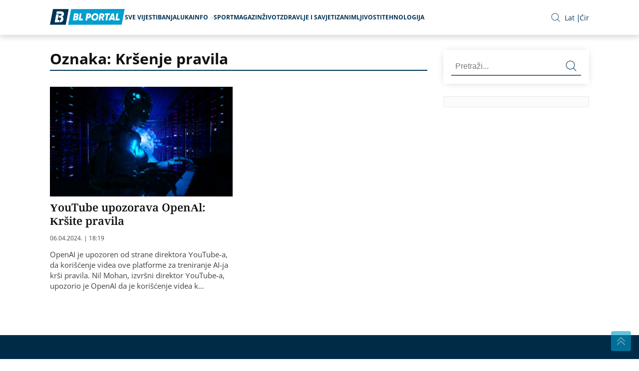

--- FILE ---
content_type: text/html; charset=UTF-8
request_url: https://www.bl-portal.com/tag/krsenje-pravila/
body_size: 6692
content:
<!doctype html>
<html lang="bs-BA">
<head>
<meta charset="utf-8">
<meta name="viewport" content="width=device-width, initial-scale=1.0, shrink-to-fit=no">
<title>Oznaka: Kršenje pravila | BL Portal</title>
<style id='wp-img-auto-sizes-contain-inline-css' type='text/css'>
img:is([sizes=auto i],[sizes^="auto," i]){contain-intrinsic-size:3000px 1500px}
/*# sourceURL=wp-img-auto-sizes-contain-inline-css */
</style>
<link rel="icon" type="image/png" href="https://www.bl-portal.com/wp-content/themes/bl-portal/images/favicon.png">
<link rel="preload" href="https://www.bl-portal.com/wp-content/themes/bl-portal/fonts/noto-lat-subset.woff2" as="font" type="font/woff2" crossorigin="anonymous">
<link rel="preload" href="https://www.bl-portal.com/wp-content/themes/bl-portal/fonts/noto-lat-ext-subset.woff2"as="font" type="font/woff2" crossorigin="anonymous">
<link rel="preload" href="https://www.bl-portal.com/wp-content/themes/bl-portal/fonts/sans-lat-ext-subset.woff2" as="font" type="font/woff2" crossorigin="anonymous">
<link rel="preload" href="https://www.bl-portal.com/wp-content/themes/bl-portal/fonts/sans-lat-subset.woff2" as="font" type="font/woff2" crossorigin="anonymous">
<link rel="preload" href="https://www.bl-portal.com/wp-content/themes/bl-portal/style.css?ver=1.2.1" as="style">
<link rel="stylesheet" href="https://www.bl-portal.com/wp-content/themes/bl-portal/style.css?ver=1.2.1">
<script async src="https://www.googletagmanager.com/gtag/js?id=G-D705QE6P70" type="024cb161f3e831b0d31a424e-text/javascript"></script>
<script type="024cb161f3e831b0d31a424e-text/javascript">
  window.dataLayer = window.dataLayer || [];
  function gtag(){dataLayer.push(arguments);}
  gtag('js', new Date());

  gtag('config', 'G-D705QE6P70');
</script>
<script src=https://jsc.mgid.com/site/1069132.js async type="024cb161f3e831b0d31a424e-text/javascript"></script>
<style id='global-styles-inline-css' type='text/css'>
:root{--wp--preset--aspect-ratio--square: 1;--wp--preset--aspect-ratio--4-3: 4/3;--wp--preset--aspect-ratio--3-4: 3/4;--wp--preset--aspect-ratio--3-2: 3/2;--wp--preset--aspect-ratio--2-3: 2/3;--wp--preset--aspect-ratio--16-9: 16/9;--wp--preset--aspect-ratio--9-16: 9/16;--wp--preset--color--black: #000000;--wp--preset--color--cyan-bluish-gray: #abb8c3;--wp--preset--color--white: #ffffff;--wp--preset--color--pale-pink: #f78da7;--wp--preset--color--vivid-red: #cf2e2e;--wp--preset--color--luminous-vivid-orange: #ff6900;--wp--preset--color--luminous-vivid-amber: #fcb900;--wp--preset--color--light-green-cyan: #7bdcb5;--wp--preset--color--vivid-green-cyan: #00d084;--wp--preset--color--pale-cyan-blue: #8ed1fc;--wp--preset--color--vivid-cyan-blue: #0693e3;--wp--preset--color--vivid-purple: #9b51e0;--wp--preset--gradient--vivid-cyan-blue-to-vivid-purple: linear-gradient(135deg,rgb(6,147,227) 0%,rgb(155,81,224) 100%);--wp--preset--gradient--light-green-cyan-to-vivid-green-cyan: linear-gradient(135deg,rgb(122,220,180) 0%,rgb(0,208,130) 100%);--wp--preset--gradient--luminous-vivid-amber-to-luminous-vivid-orange: linear-gradient(135deg,rgb(252,185,0) 0%,rgb(255,105,0) 100%);--wp--preset--gradient--luminous-vivid-orange-to-vivid-red: linear-gradient(135deg,rgb(255,105,0) 0%,rgb(207,46,46) 100%);--wp--preset--gradient--very-light-gray-to-cyan-bluish-gray: linear-gradient(135deg,rgb(238,238,238) 0%,rgb(169,184,195) 100%);--wp--preset--gradient--cool-to-warm-spectrum: linear-gradient(135deg,rgb(74,234,220) 0%,rgb(151,120,209) 20%,rgb(207,42,186) 40%,rgb(238,44,130) 60%,rgb(251,105,98) 80%,rgb(254,248,76) 100%);--wp--preset--gradient--blush-light-purple: linear-gradient(135deg,rgb(255,206,236) 0%,rgb(152,150,240) 100%);--wp--preset--gradient--blush-bordeaux: linear-gradient(135deg,rgb(254,205,165) 0%,rgb(254,45,45) 50%,rgb(107,0,62) 100%);--wp--preset--gradient--luminous-dusk: linear-gradient(135deg,rgb(255,203,112) 0%,rgb(199,81,192) 50%,rgb(65,88,208) 100%);--wp--preset--gradient--pale-ocean: linear-gradient(135deg,rgb(255,245,203) 0%,rgb(182,227,212) 50%,rgb(51,167,181) 100%);--wp--preset--gradient--electric-grass: linear-gradient(135deg,rgb(202,248,128) 0%,rgb(113,206,126) 100%);--wp--preset--gradient--midnight: linear-gradient(135deg,rgb(2,3,129) 0%,rgb(40,116,252) 100%);--wp--preset--font-size--small: 13px;--wp--preset--font-size--medium: 20px;--wp--preset--font-size--large: 36px;--wp--preset--font-size--x-large: 42px;--wp--preset--spacing--20: 0.44rem;--wp--preset--spacing--30: 0.67rem;--wp--preset--spacing--40: 1rem;--wp--preset--spacing--50: 1.5rem;--wp--preset--spacing--60: 2.25rem;--wp--preset--spacing--70: 3.38rem;--wp--preset--spacing--80: 5.06rem;--wp--preset--shadow--natural: 6px 6px 9px rgba(0, 0, 0, 0.2);--wp--preset--shadow--deep: 12px 12px 50px rgba(0, 0, 0, 0.4);--wp--preset--shadow--sharp: 6px 6px 0px rgba(0, 0, 0, 0.2);--wp--preset--shadow--outlined: 6px 6px 0px -3px rgb(255, 255, 255), 6px 6px rgb(0, 0, 0);--wp--preset--shadow--crisp: 6px 6px 0px rgb(0, 0, 0);}:where(.is-layout-flex){gap: 0.5em;}:where(.is-layout-grid){gap: 0.5em;}body .is-layout-flex{display: flex;}.is-layout-flex{flex-wrap: wrap;align-items: center;}.is-layout-flex > :is(*, div){margin: 0;}body .is-layout-grid{display: grid;}.is-layout-grid > :is(*, div){margin: 0;}:where(.wp-block-columns.is-layout-flex){gap: 2em;}:where(.wp-block-columns.is-layout-grid){gap: 2em;}:where(.wp-block-post-template.is-layout-flex){gap: 1.25em;}:where(.wp-block-post-template.is-layout-grid){gap: 1.25em;}.has-black-color{color: var(--wp--preset--color--black) !important;}.has-cyan-bluish-gray-color{color: var(--wp--preset--color--cyan-bluish-gray) !important;}.has-white-color{color: var(--wp--preset--color--white) !important;}.has-pale-pink-color{color: var(--wp--preset--color--pale-pink) !important;}.has-vivid-red-color{color: var(--wp--preset--color--vivid-red) !important;}.has-luminous-vivid-orange-color{color: var(--wp--preset--color--luminous-vivid-orange) !important;}.has-luminous-vivid-amber-color{color: var(--wp--preset--color--luminous-vivid-amber) !important;}.has-light-green-cyan-color{color: var(--wp--preset--color--light-green-cyan) !important;}.has-vivid-green-cyan-color{color: var(--wp--preset--color--vivid-green-cyan) !important;}.has-pale-cyan-blue-color{color: var(--wp--preset--color--pale-cyan-blue) !important;}.has-vivid-cyan-blue-color{color: var(--wp--preset--color--vivid-cyan-blue) !important;}.has-vivid-purple-color{color: var(--wp--preset--color--vivid-purple) !important;}.has-black-background-color{background-color: var(--wp--preset--color--black) !important;}.has-cyan-bluish-gray-background-color{background-color: var(--wp--preset--color--cyan-bluish-gray) !important;}.has-white-background-color{background-color: var(--wp--preset--color--white) !important;}.has-pale-pink-background-color{background-color: var(--wp--preset--color--pale-pink) !important;}.has-vivid-red-background-color{background-color: var(--wp--preset--color--vivid-red) !important;}.has-luminous-vivid-orange-background-color{background-color: var(--wp--preset--color--luminous-vivid-orange) !important;}.has-luminous-vivid-amber-background-color{background-color: var(--wp--preset--color--luminous-vivid-amber) !important;}.has-light-green-cyan-background-color{background-color: var(--wp--preset--color--light-green-cyan) !important;}.has-vivid-green-cyan-background-color{background-color: var(--wp--preset--color--vivid-green-cyan) !important;}.has-pale-cyan-blue-background-color{background-color: var(--wp--preset--color--pale-cyan-blue) !important;}.has-vivid-cyan-blue-background-color{background-color: var(--wp--preset--color--vivid-cyan-blue) !important;}.has-vivid-purple-background-color{background-color: var(--wp--preset--color--vivid-purple) !important;}.has-black-border-color{border-color: var(--wp--preset--color--black) !important;}.has-cyan-bluish-gray-border-color{border-color: var(--wp--preset--color--cyan-bluish-gray) !important;}.has-white-border-color{border-color: var(--wp--preset--color--white) !important;}.has-pale-pink-border-color{border-color: var(--wp--preset--color--pale-pink) !important;}.has-vivid-red-border-color{border-color: var(--wp--preset--color--vivid-red) !important;}.has-luminous-vivid-orange-border-color{border-color: var(--wp--preset--color--luminous-vivid-orange) !important;}.has-luminous-vivid-amber-border-color{border-color: var(--wp--preset--color--luminous-vivid-amber) !important;}.has-light-green-cyan-border-color{border-color: var(--wp--preset--color--light-green-cyan) !important;}.has-vivid-green-cyan-border-color{border-color: var(--wp--preset--color--vivid-green-cyan) !important;}.has-pale-cyan-blue-border-color{border-color: var(--wp--preset--color--pale-cyan-blue) !important;}.has-vivid-cyan-blue-border-color{border-color: var(--wp--preset--color--vivid-cyan-blue) !important;}.has-vivid-purple-border-color{border-color: var(--wp--preset--color--vivid-purple) !important;}.has-vivid-cyan-blue-to-vivid-purple-gradient-background{background: var(--wp--preset--gradient--vivid-cyan-blue-to-vivid-purple) !important;}.has-light-green-cyan-to-vivid-green-cyan-gradient-background{background: var(--wp--preset--gradient--light-green-cyan-to-vivid-green-cyan) !important;}.has-luminous-vivid-amber-to-luminous-vivid-orange-gradient-background{background: var(--wp--preset--gradient--luminous-vivid-amber-to-luminous-vivid-orange) !important;}.has-luminous-vivid-orange-to-vivid-red-gradient-background{background: var(--wp--preset--gradient--luminous-vivid-orange-to-vivid-red) !important;}.has-very-light-gray-to-cyan-bluish-gray-gradient-background{background: var(--wp--preset--gradient--very-light-gray-to-cyan-bluish-gray) !important;}.has-cool-to-warm-spectrum-gradient-background{background: var(--wp--preset--gradient--cool-to-warm-spectrum) !important;}.has-blush-light-purple-gradient-background{background: var(--wp--preset--gradient--blush-light-purple) !important;}.has-blush-bordeaux-gradient-background{background: var(--wp--preset--gradient--blush-bordeaux) !important;}.has-luminous-dusk-gradient-background{background: var(--wp--preset--gradient--luminous-dusk) !important;}.has-pale-ocean-gradient-background{background: var(--wp--preset--gradient--pale-ocean) !important;}.has-electric-grass-gradient-background{background: var(--wp--preset--gradient--electric-grass) !important;}.has-midnight-gradient-background{background: var(--wp--preset--gradient--midnight) !important;}.has-small-font-size{font-size: var(--wp--preset--font-size--small) !important;}.has-medium-font-size{font-size: var(--wp--preset--font-size--medium) !important;}.has-large-font-size{font-size: var(--wp--preset--font-size--large) !important;}.has-x-large-font-size{font-size: var(--wp--preset--font-size--x-large) !important;}
/*# sourceURL=global-styles-inline-css */
</style>
</head>
<header >
    <div class="container">
        <div class="row menu">
        <a href="/" class="logo"><picture><source media="(min-width: 1400px)" srcset="https://www.bl-portal.com/wp-content/themes/bl-portal/images/BL-portal-logo.png"><source media="(min-width: 1024px)" srcset="https://www.bl-portal.com/wp-content/themes/bl-portal/images/BL-portal-logo.png"><img src="https://www.bl-portal.com/wp-content/themes/bl-portal/images/BL-portal-logo.png" alt="BL Portal logo" width="170" height="32" srcset="https://www.bl-portal.com/wp-content/themes/bl-portal/images/BL-portal-logo.png" sizes="(min-width: 1400px) 200px, (min-width: 1024px) 150px, 170px"></picture></a>
            <div class="menu-toggle">
                <div class="bar"></div>
                <div class="bar"></div>
                <div class="bar"></div>
            </div>
            <nav class="main-menu">
            <ul><li class="menu-item"><a href='https://www.bl-portal.com/sve-vijesti/'>Sve vijesti</a><li class="menu-item"><a href='https://www.bl-portal.com/category/banjaluka/'>Banjaluka</a><li class="menu-item"><a href=https://www.bl-portal.com/info/>Info</a> <img src="https://www.bl-portal.com/wp-content/themes/bl-portal/images/arrow-down.svg" alt="strelica"><ul class='sub-menu'><li class="menu-item"><a href='https://www.bl-portal.com/category/novosti/'>Novosti</a></li><li class="menu-item"><a href='https://www.bl-portal.com/category/drustvo/'>Društvo</a></li><li class="menu-item"><a href='https://www.bl-portal.com/category/ekonomija/'>Ekonomija</a></li><li class="menu-item"><a href='https://www.bl-portal.com/category/hronika/'>Hronika</a></li><li class="menu-item"><a href='https://www.bl-portal.com/category/region/'>Region</a></li><li class="menu-item"><a href='https://www.bl-portal.com/category/svijet/'>Svijet</a></li></ul></li><li class="menu-item"><a href='https://www.bl-portal.com/category/sport/'>Sport</a><li class="menu-item"><a href='https://www.bl-portal.com/category/magazin/'>Magazin</a><li class="menu-item"><a href='https://www.bl-portal.com/category/zivot/'>Život</a><li class="menu-item"><a href='https://www.bl-portal.com/category/zdravlje-i-savjeti/'>Zdravlje i Savjeti</a><li class="menu-item"><a href='https://www.bl-portal.com/category/zanimljivosti/'>Zanimljivosti</a><li class="menu-item"><a href='https://www.bl-portal.com/category/tehnologija/'>Tehnologija</a></ul>                <span class="close-button"><img src="https://www.bl-portal.com/wp-content/themes/bl-portal/images/close.svg" alt="zatvori"></span>

                <div class="links mobile">
                    <ul class="contact">
                        <li><a href="/impressum-kontakt/">Impressum</a></li>
                        <li><a href="/marketing/">Marketing</a></li>
                        <li><a href="/pravila-koriscenja/">Pravila korišćenja</a></li>
                    </ul>
                    <ul class="social">
                      <li>
                        <a href="https://www.facebook.com/portalBL/" target="_blank">
                          <img src="https://www.bl-portal.com/wp-content/themes/bl-portal/images/facebook-icon.svg" alt="Facebook">
                        </a>
                      </li>
                      <li>
                        <a href="https://twitter.com/bl_portal" class="twitter" target="_blank">
                          <img src="https://www.bl-portal.com/wp-content/themes/bl-portal/images/x_twitter-icon.svg" alt="Twitter">
                        </a>
                      </li>
                      <li>
                        <a href="https://www.youtube.com/user/BanjalukaInfo/videos?view_as=subscriber" target="_blank">
                          <img src="https://www.bl-portal.com/wp-content/themes/bl-portal/images/youtube-icon.svg" alt="Youtube">
                        </a>
                      </li>
                      <li>
                        <a href="https://www.instagram.com/blportal" target="_blank">
                          <img src="https://www.bl-portal.com/wp-content/themes/bl-portal/images/instagram-icon.svg" alt="Instagram">
                        </a>
                      </li>
                      <li>
                        <a href="https://www.tiktok.com/@blportal" target="_blank" class="tiktok">
                          <img src="https://www.bl-portal.com/wp-content/themes/bl-portal/images/tik-tok_icon.svg" alt="TikTok">
                        </a>
                      </li>
                    </ul>
                    <ul class="lan">
                    <li><span onclick="if (!window.__cfRLUnblockHandlers) return false; CyrLat.C2L();" data-cf-modified-024cb161f3e831b0d31a424e-="">Latinica</span></li>
                    <li><span onclick="if (!window.__cfRLUnblockHandlers) return false; CyrLat.L2C();" data-cf-modified-024cb161f3e831b0d31a424e-="">Ćirilica</span></li>
                    </ul>
                </div>
            </nav>
            <div class="overlay-menu"></div>

            <div class="links desktop">
                <div class="search" id="openOverlay"><img src="https://www.bl-portal.com/wp-content/themes/bl-portal/images/search-icon.svg" alt="Pretraga"></div>

                <div id="searchOverlay" class="overlay">
                    <div class="overlay-content">
                    <form method="get" action="/pretraga/">
                    <input type="text" name="q" placeholder="Pretraži..." id="searchInput">
                            <button class="submit"><img src="https://www.bl-portal.com/wp-content/themes/bl-portal/images/search-icon-light.svg" alt="Header pretraga"></button>
                        </form>
                    </div>
                    <span id="closeOverlay"><img src="https://www.bl-portal.com/wp-content/themes/bl-portal/images/close-white.svg" alt="zatvori"></span>
                </div>
                <ul class="lan desktop">
                    <li><span onclick="if (!window.__cfRLUnblockHandlers) return false; CyrLat.C2L();" data-cf-modified-024cb161f3e831b0d31a424e-="">Lat</span></li>
                    <li><span onclick="if (!window.__cfRLUnblockHandlers) return false; CyrLat.L2C();" data-cf-modified-024cb161f3e831b0d31a424e-="">Ćir</span></li>
                </ul>
            </div>
        </div>
    </div>
</header>
<body >
<section class="category-news-list">
    <div class="container flex">
        <div id="main">
            <h1 class="title">Oznaka: Kršenje pravila</h1>
            <div class="news-list">
                               <div class="news">
                    <div class="post-img-wrap">
                        <a href="https://www.bl-portal.com/tehnologija/youtube-upozorava-openal-krsite-pravila/">
                        <img  width="300" height="169" src="https://www.bl-portal.com/wp-content/uploads/2023/06/vjestacka-inteligencija-1-300x169.png" class="attachment-medium size-medium wp-post-image" alt="" decoding="async" fetchpriority="high" srcset="https://www.bl-portal.com/wp-content/uploads/2023/06/vjestacka-inteligencija-1-300x169.png 300w, https://www.bl-portal.com/wp-content/uploads/2023/06/vjestacka-inteligencija-1-1024x577.png 1024w, https://www.bl-portal.com/wp-content/uploads/2023/06/vjestacka-inteligencija-1-768x433.png 768w, https://www.bl-portal.com/wp-content/uploads/2023/06/vjestacka-inteligencija-1.png 1104w" sizes="(max-width: 300px) 100vw, 300px" />                        </a>
                    </div>
                    <div class="text-block">
                        <h2><a href="https://www.bl-portal.com/tehnologija/youtube-upozorava-openal-krsite-pravila/">YouTube upozorava OpenAl: Kršite pravila</a></h2>
                        <a href="https://www.bl-portal.com/tehnologija/youtube-upozorava-openal-krsite-pravila/" class="date">
                            06.04.2024. | 18:19                        </a>
                        <p><p>OpenAI je upozoren od strane direktora YouTube-a, da korišćenje videa ove platforme za treniranje AI-ja krši pravila. Nil Mohan, izvršni direktor YouTube-a, upozorio je OpenAI da je korišćenje videa k&#8230;</p>
</p>
                    </div>
                </div>
                                
            <div class="center-pagination">
                <div class="pagination">
                                    </div>
            </div>

            </div>
        </div>

        <!-- Sidebar -->
   
        <div id="sidebar" class="sticky">
    <div class="search sidebar-search">
        <form method="get" action="/pretraga/">
             <input name="q" type="text" placeholder="Pretraži...">
            <button class="submit">
                <img src="https://www.bl-portal.com/wp-content/themes/bl-portal/images/search-icon.svg" alt="Pretraga sa strane">
            </button>
        </form>
 </div>

<div id="tabs">
<span class="ad-container single-above-latest"><ins data-revive-zoneid="17" data-revive-id="9ecca5d1e6b70bac8d9a1ee4f7356d7b"></ins></span><span id="insert-lp"></span>
<span class="ad-container single-below-latest"><ins data-revive-zoneid="12" data-revive-id="9ecca5d1e6b70bac8d9a1ee4f7356d7b"></ins></span></div>
<script type="024cb161f3e831b0d31a424e-text/javascript">
if (window.innerWidth > 1023) {
    fetch('/api/global/popular-latest/').then(res => res.text()).then(html => document.getElementById('insert-lp').innerHTML = html);
} else {
  window.addEventListener('scroll', function checkVisibility() {
  var sidebar = document.getElementById('sidebar');
  if (sidebar) {
    var sidebarRect = sidebar.getBoundingClientRect();
    if (sidebarRect.top <= (window.innerHeight + 100) && sidebarRect.bottom >= -100) {
      fetch('/api/global/popular-latest/')
        .then(res => res.text())
        .then(html => document.getElementById('insert-lp').innerHTML = html);
      window.removeEventListener('scroll', checkVisibility);
    }
  }
});
}
</script>
</div>
   
    </div>
</section>

<footer class="site-footer">
                <div class="adzone-container-footer">
                <span class="ad-container adzone-footer-left"><ins data-revive-zoneid="28" data-revive-id="9ecca5d1e6b70bac8d9a1ee4f7356d7b"></ins></span>                <span class="ad-container adzone-footer-right"><ins data-revive-zoneid="29" data-revive-id="9ecca5d1e6b70bac8d9a1ee4f7356d7b"></ins></span>                </div>
                <div class="container bg">
                    <img src="https://www.bl-portal.com/wp-content/themes/bl-portal/images/vise-od-vijesti.png" alt="vise od vijesti" class="footer-bg-image" loading="lazy">
                    <div class="row flex">
                        <div class="text-info">
                            <img src="https://www.bl-portal.com/wp-content/themes/bl-portal/images/bl-portal-logo-footer.png" alt="BL Portal Footer Logo" loading="lazy" width="220" height="42">
                            <div class="follow-us">
                                <p>Pratite nas</p>
                                <div class="line"></div>
                                <ul class="social-profiles">
                                <li>
                                    <a href="https://www.facebook.com/portalBL/" target="_blank">
                                    <img style="width:23px;height:23px;" src="https://www.bl-portal.com/wp-content/themes/bl-portal/images/facebook-icon.svg" alt="Facebook" loading="lazy">
                                    </a>
                                </li>
                                <li>
                                    <a href="https://www.youtube.com/user/BanjalukaInfo/videos?view_as=subscriber" target="_blank">
                                    <img style="width:23px;height:23px;" src="https://www.bl-portal.com/wp-content/themes/bl-portal/images/youtube-icon.svg" alt="Youtube" loading="lazy">
                                    </a>
                                </li>
                                <li>
                                    <a href="https://twitter.com/bl_portal" class="twitter" target="_blank">
                                    <img style="width:23px;height:23px;" src="https://www.bl-portal.com/wp-content/themes/bl-portal/images/x_twitter-icon.svg" alt="Twitter" loading="lazy">
                                    </a>
                                </li>
                                <li>
                                    <a href="https://www.instagram.com/blportal" target="_blank">
                                    <img style="width:23px;height:23px;" src="https://www.bl-portal.com/wp-content/themes/bl-portal/images/instagram-icon.svg" alt="Instagram" loading="lazy">
                                    </a>
                                </li>
                                <li>
                                    <a href="https://www.tiktok.com/@blportal" target="_blank" class="tiktok">
                                    <img style="width:23px;height:23px;" src="https://www.bl-portal.com/wp-content/themes/bl-portal/images/tik-tok_icon.svg" alt="TikTok" loading="lazy">
                                    </a>
                                </li>
                                </ul>
                            </div>
                        </div>

                        <div class="text-box">
                            <p>BL portal - Informativno, Aktuelno, Tačno</p>
                            <p>Dozvoljeno preuzimanje sadržaja isključivo uz navođenje linka prema stranici našeg
                                portala sa koje je sadržaj preuzet.</p>
                        </div>
                    </div>
                </div>
    
        <div class="container">
            <div class="row">
            <div class="footer-menu">
                    <ul><li class="menu-item"><a href='https://www.bl-portal.com/sve-vijesti/'>Sve vijesti</a><li class="menu-item"><a href='https://www.bl-portal.com/category/banjaluka/'>Banjaluka</a><li class="menu-item"><a href='https://www.bl-portal.com/category/novosti/'>Novosti</a><li class="menu-item"><a href='https://www.bl-portal.com/category/drustvo/'>Društvo</a><li class="menu-item"><a href='https://www.bl-portal.com/category/ekonomija/'>Ekonomija</a><li class="menu-item"><a href='https://www.bl-portal.com/category/hronika/'>Hronika</a><li class="menu-item"><a href='https://www.bl-portal.com/category/region/'>Region</a><li class="menu-item"><a href='https://www.bl-portal.com/category/svijet/'>Svijet</a><li class="menu-item"><a href='https://www.bl-portal.com/category/sport/'>Sport</a><li class="menu-item"><a href='https://www.bl-portal.com/category/magazin/'>Magazin</a><li class="menu-item"><a href='https://www.bl-portal.com/category/zivot/'>Život</a><li class="menu-item"><a href='https://www.bl-portal.com/category/zdravlje-i-savjeti/'>Zdravlje i Savjeti</a><li class="menu-item"><a href='https://www.bl-portal.com/category/tehnologija/'>Tehnologija</a><li class="menu-item"><a href='https://www.bl-portal.com/category/zanimljivosti/'>Zanimljivosti</a></ul>                        <select id="archives-dropdown" name="archive-dropdown" onchange="if (!window.__cfRLUnblockHandlers) return false; document.location.href=this.options[this.selectedIndex].value;" aria-label="Odaberite datum iz arhive" data-cf-modified-024cb161f3e831b0d31a424e-="">
                            <option value="">Odaberite mjesec</option>
                            	<option value='https://www.bl-portal.com/2026/01/'> Januar 2026 </option>
	<option value='https://www.bl-portal.com/2025/12/'> Decembar 2025 </option>
	<option value='https://www.bl-portal.com/2025/11/'> Novembar 2025 </option>
	<option value='https://www.bl-portal.com/2025/10/'> Oktobar 2025 </option>
	<option value='https://www.bl-portal.com/2025/09/'> Septembar 2025 </option>
	<option value='https://www.bl-portal.com/2025/08/'> August 2025 </option>
	<option value='https://www.bl-portal.com/2025/07/'> Juli 2025 </option>
	<option value='https://www.bl-portal.com/2025/06/'> Juni 2025 </option>
	<option value='https://www.bl-portal.com/2025/05/'> Maj 2025 </option>
	<option value='https://www.bl-portal.com/2025/04/'> April 2025 </option>
	<option value='https://www.bl-portal.com/2025/03/'> Mart 2025 </option>
	<option value='https://www.bl-portal.com/2025/02/'> Februar 2025 </option>
	<option value='https://www.bl-portal.com/2025/01/'> Januar 2025 </option>
	<option value='https://www.bl-portal.com/2024/12/'> Decembar 2024 </option>
	<option value='https://www.bl-portal.com/2024/11/'> Novembar 2024 </option>
	<option value='https://www.bl-portal.com/2024/10/'> Oktobar 2024 </option>
	<option value='https://www.bl-portal.com/2024/09/'> Septembar 2024 </option>
	<option value='https://www.bl-portal.com/2024/08/'> August 2024 </option>
	<option value='https://www.bl-portal.com/2024/07/'> Juli 2024 </option>
	<option value='https://www.bl-portal.com/2024/06/'> Juni 2024 </option>
	<option value='https://www.bl-portal.com/2024/05/'> Maj 2024 </option>
	<option value='https://www.bl-portal.com/2024/04/'> April 2024 </option>
	<option value='https://www.bl-portal.com/2024/03/'> Mart 2024 </option>
	<option value='https://www.bl-portal.com/2024/02/'> Februar 2024 </option>
	<option value='https://www.bl-portal.com/2024/01/'> Januar 2024 </option>
	<option value='https://www.bl-portal.com/2023/12/'> Decembar 2023 </option>
	<option value='https://www.bl-portal.com/2023/11/'> Novembar 2023 </option>
	<option value='https://www.bl-portal.com/2023/10/'> Oktobar 2023 </option>
	<option value='https://www.bl-portal.com/2023/09/'> Septembar 2023 </option>
	<option value='https://www.bl-portal.com/2023/08/'> August 2023 </option>
	<option value='https://www.bl-portal.com/2023/07/'> Juli 2023 </option>
	<option value='https://www.bl-portal.com/2023/06/'> Juni 2023 </option>
	<option value='https://www.bl-portal.com/2023/05/'> Maj 2023 </option>
	<option value='https://www.bl-portal.com/2023/04/'> April 2023 </option>
	<option value='https://www.bl-portal.com/2023/03/'> Mart 2023 </option>
	<option value='https://www.bl-portal.com/2023/02/'> Februar 2023 </option>
	<option value='https://www.bl-portal.com/2023/01/'> Januar 2023 </option>
	<option value='https://www.bl-portal.com/2022/12/'> Decembar 2022 </option>
	<option value='https://www.bl-portal.com/2022/11/'> Novembar 2022 </option>
	<option value='https://www.bl-portal.com/2022/10/'> Oktobar 2022 </option>
	<option value='https://www.bl-portal.com/2022/09/'> Septembar 2022 </option>
	<option value='https://www.bl-portal.com/2022/08/'> August 2022 </option>
	<option value='https://www.bl-portal.com/2022/07/'> Juli 2022 </option>
	<option value='https://www.bl-portal.com/2022/06/'> Juni 2022 </option>
	<option value='https://www.bl-portal.com/2022/05/'> Maj 2022 </option>
	<option value='https://www.bl-portal.com/2022/04/'> April 2022 </option>
	<option value='https://www.bl-portal.com/2022/03/'> Mart 2022 </option>
	<option value='https://www.bl-portal.com/2022/02/'> Februar 2022 </option>
	<option value='https://www.bl-portal.com/2022/01/'> Januar 2022 </option>
	<option value='https://www.bl-portal.com/2021/12/'> Decembar 2021 </option>
	<option value='https://www.bl-portal.com/2021/11/'> Novembar 2021 </option>
	<option value='https://www.bl-portal.com/2021/10/'> Oktobar 2021 </option>
	<option value='https://www.bl-portal.com/2021/09/'> Septembar 2021 </option>
	<option value='https://www.bl-portal.com/2021/08/'> August 2021 </option>
	<option value='https://www.bl-portal.com/2021/07/'> Juli 2021 </option>
	<option value='https://www.bl-portal.com/2021/06/'> Juni 2021 </option>
	<option value='https://www.bl-portal.com/2021/05/'> Maj 2021 </option>
	<option value='https://www.bl-portal.com/2021/04/'> April 2021 </option>
	<option value='https://www.bl-portal.com/2021/03/'> Mart 2021 </option>
	<option value='https://www.bl-portal.com/2021/02/'> Februar 2021 </option>
	<option value='https://www.bl-portal.com/2021/01/'> Januar 2021 </option>
	<option value='https://www.bl-portal.com/2020/12/'> Decembar 2020 </option>
	<option value='https://www.bl-portal.com/2020/11/'> Novembar 2020 </option>
	<option value='https://www.bl-portal.com/2020/10/'> Oktobar 2020 </option>
	<option value='https://www.bl-portal.com/2020/09/'> Septembar 2020 </option>
	<option value='https://www.bl-portal.com/2020/08/'> August 2020 </option>
	<option value='https://www.bl-portal.com/2020/07/'> Juli 2020 </option>
	<option value='https://www.bl-portal.com/2020/06/'> Juni 2020 </option>
	<option value='https://www.bl-portal.com/2020/05/'> Maj 2020 </option>
	<option value='https://www.bl-portal.com/2020/04/'> April 2020 </option>
	<option value='https://www.bl-portal.com/2020/03/'> Mart 2020 </option>
	<option value='https://www.bl-portal.com/2020/02/'> Februar 2020 </option>
	<option value='https://www.bl-portal.com/2020/01/'> Januar 2020 </option>
	<option value='https://www.bl-portal.com/2019/12/'> Decembar 2019 </option>
	<option value='https://www.bl-portal.com/2019/11/'> Novembar 2019 </option>
	<option value='https://www.bl-portal.com/2019/10/'> Oktobar 2019 </option>
	<option value='https://www.bl-portal.com/2019/09/'> Septembar 2019 </option>
	<option value='https://www.bl-portal.com/2019/08/'> August 2019 </option>
	<option value='https://www.bl-portal.com/2019/07/'> Juli 2019 </option>
	<option value='https://www.bl-portal.com/2019/06/'> Juni 2019 </option>
	<option value='https://www.bl-portal.com/2019/05/'> Maj 2019 </option>
	<option value='https://www.bl-portal.com/2019/04/'> April 2019 </option>
	<option value='https://www.bl-portal.com/2019/03/'> Mart 2019 </option>
	<option value='https://www.bl-portal.com/2019/02/'> Februar 2019 </option>
	<option value='https://www.bl-portal.com/2019/01/'> Januar 2019 </option>
                        </select>
                    </div>

                <div class="copyright ">
                    <div>
                        <div class="theme-link">
                            Copyright © 2026 <a href="/" title="BL Portal">BL Portal</a> </div>
                            </div>
                       
                    <ul class="contact">
                        <li><a href="/impressum-kontakt/">Impressum</a></li>
                        <li><a href="/marketing/">Marketing</a></li>
                        <li><a href="/pravila-koriscenja/">Pravila korišćenja</a></li>
                    </ul>
                </div>
            </div>
        </div>
        </footer>
        <div onclick="if (!window.__cfRLUnblockHandlers) return false; window.scrollTo({top: 0, behavior: 'smooth'});" id="scrollTopBtn" title="Idi na vrh" data-cf-modified-024cb161f3e831b0d31a424e-=""><img style="width:24px;height:24px;" src="https://www.bl-portal.com/wp-content/themes/bl-portal/images/arrow-up.svg" alt="Skrolaj na vrh"></div>
        <script src="https://www.bl-portal.com/wp-content/themes/bl-portal/js/scripts.js?v=1.2.1" async type="024cb161f3e831b0d31a424e-text/javascript"></script>
        <script type="speculationrules">
{"prefetch":[{"source":"document","where":{"and":[{"href_matches":"/*"},{"not":{"href_matches":["/wp-*.php","/wp-admin/*","/wp-content/uploads/*","/wp-content/*","/wp-content/plugins/*","/wp-content/themes/bl-portal/*","/*\\?(.+)"]}},{"not":{"selector_matches":"a[rel~=\"nofollow\"]"}},{"not":{"selector_matches":".no-prefetch, .no-prefetch a"}}]},"eagerness":"conservative"}]}
</script>

        <span class="ad-container "><ins data-revive-zoneid="31" data-revive-id="9ecca5d1e6b70bac8d9a1ee4f7356d7b"></ins></span>        <script type="024cb161f3e831b0d31a424e-text/javascript">
        function loadHeaderScripts() {
        var script1 = document.createElement('script');
        script1.async = true;
        script1.src = "//ads.bl-portal.com/www/delivery/asyncjs.php";
        document.head.appendChild(script1);

        var script2 = document.createElement('script');
        script2.textContent = `window.OneSignalDeferred=window.OneSignalDeferred||[],OneSignalDeferred.push(function(e){e.init({appId:"97326601-52d8-402c-8d46-8e3b95760c42"})});`;
        document.head.appendChild(script2);

        var script3 = document.createElement('script');
        script3.src = "https://cdn.onesignal.com/sdks/web/v16/OneSignalSDK.page.js";
        script3.async = true;
        document.head.appendChild(script3);

        var script4 = document.createElement('script');
        script4.textContent = `window.dm=window.dm||{AjaxData:[]},window.dm.AjaxEvent=function(a,t,d,j){dm.AjaxData.push({et:a,d:t,ssid:d,ad:j}),window.DotMetricsObj&&DotMetricsObj.onAjaxDataUpdate()};`;
        document.head.appendChild(script4);

        var script5 = document.createElement('script');
        script5.src = "https://script.dotmetrics.net/door.js?id=4700";
        script5.async = true;
        document.head.appendChild(script5);

        var script6 = document.createElement('script');
        script6.textContent = `!function(){"use strict";function e(e){var t=!(arguments.length>1&&void 0!==arguments[1])||arguments[1],c=document.createElement("script");c.src=e,t?c.type="module":(c.async=!0,c.type="text/javascript",c.setAttribute("nomodule",""));var n=document.getElementsByTagName("script")[0];n.parentNode.insertBefore(c,n)}!function(t,c){!function(t,c,n){var a,o,r;n.accountId=c,null!==(a=t.marfeel)&&void 0!==a||(t.marfeel={}),null!==(o=(r=t.marfeel).cmd)&&void 0!==o||(r.cmd=[]),t.marfeel.config=n;var i="https://sdk.mrf.io/statics";e("".concat(i,"/marfeel-sdk.js?id=").concat(c),!0),e("".concat(i,"/marfeel-sdk.es5.js?id=").concat(c),!1)}(t,c,arguments.length>2&&void 0!==arguments[2]?arguments[2]:{})}(window,3570,{})}();`;
        document.head.appendChild(script6);

        window.removeEventListener('scroll', handleHeaderScroll);
        }
        function handleHeaderScroll() {
        loadHeaderScripts();
        }
        window.addEventListener('scroll', handleHeaderScroll);
        </script>
<script src="/cdn-cgi/scripts/7d0fa10a/cloudflare-static/rocket-loader.min.js" data-cf-settings="024cb161f3e831b0d31a424e-|49" defer></script><script defer src="https://static.cloudflareinsights.com/beacon.min.js/vcd15cbe7772f49c399c6a5babf22c1241717689176015" integrity="sha512-ZpsOmlRQV6y907TI0dKBHq9Md29nnaEIPlkf84rnaERnq6zvWvPUqr2ft8M1aS28oN72PdrCzSjY4U6VaAw1EQ==" data-cf-beacon='{"version":"2024.11.0","token":"5e4a6e5afd884ab084a81b7adac9ade4","r":1,"server_timing":{"name":{"cfCacheStatus":true,"cfEdge":true,"cfExtPri":true,"cfL4":true,"cfOrigin":true,"cfSpeedBrain":true},"location_startswith":null}}' crossorigin="anonymous"></script>
</body>
</html>